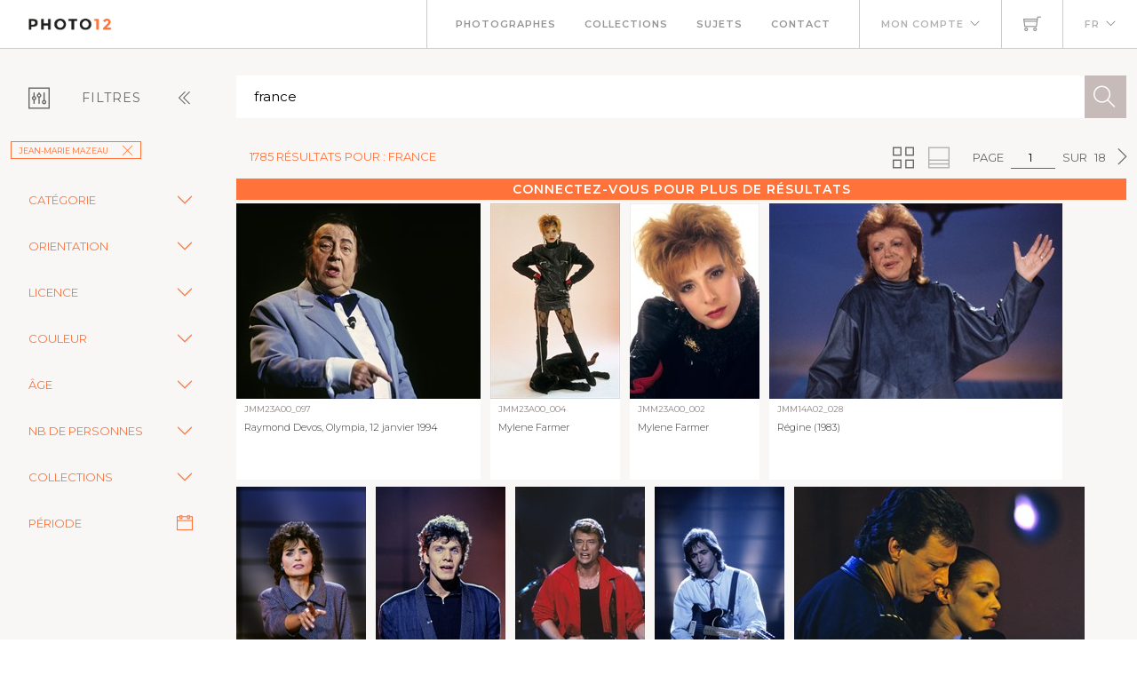

--- FILE ---
content_type: text/html; charset=utf-8
request_url: https://www.photo12.com/fr/images?search=france&col=jmm
body_size: 106100
content:
<!DOCTYPE html>
<html lang="FR">
<head>
    <base href="/" />
    <meta charset="utf-8" />
    <meta http-equiv="X-UA-Compatible" content="IE=edge" />
    <meta name="viewport" content="width=device-width, initial-scale=1.0" />
    <title>france - Jean-Marie Mazeau - Photo12</title>
            <link rel="canonical" href="https://www.photo12.com/fr/images?search=france&amp;col=jmm" />
        <link href='/css/fa.min.css?nbc23&amp;v=h20CPZ0QyXlBuAw7A-KluUYx_3pK-c7lYEpqLTlxjYQ' rel='stylesheet'>
        <link href='/css/bootstrap.min.css?nbc23&amp;v=wLz3iY_cO4e6vKZ4zRmo4-9XDpMcgKOvv_zEU3OMlRo' rel='stylesheet'>
        <link rel="icon" type="image/png" href="/img/faviconp12.sxiixckweo.png" />
        <link href="/css/themify-icons.min.css?nbc23&amp;v=DBF2OaOKkDUQxp7LXKIpqHjOORAWgCiCMVqEK8E4FvI" rel="stylesheet" type="text/css" media="all" />
        <link href="/css/flexslider.css?nbc23" rel="stylesheet" type="text/css" media="all" />
        <link href="/css/lightbox.css?nbc23" rel="stylesheet" type="text/css" media="all" />
        <link href="/css/theme.css?nbc23" rel="stylesheet" type="text/css" media="all" />
        <link href="/css/toastr.min.css?nbc23" rel="stylesheet" type="text/css" media="all" />
        <link href="//fonts.googleapis.com/css?family=Montserrat:300,400,600,700" rel="stylesheet" type="text/css" />
        <link href='/css/custom.css?nbc23' rel='stylesheet'>
        <link href='/css/p12.css?nbc23' rel='stylesheet'>
    

    <script async src="https://www.googletagmanager.com/gtag/js?id=UA-17690445-1"></script>
    <script>
        window.dataLayer = window.dataLayer || [];
        function gtag() { dataLayer.push(arguments); }
        gtag('js', new Date());
        gtag('config', 'UA-17690445-1');
    </script>

        <script src="/js/jquery-3.5.1.min.js?nbc23"></script>
        <script src="/js/jr_razor.js?nbc23"></script>
    <script>
        Set_User_State('138807990418369.0.0');
        Context_Refresh = function (Count) { Update_Basket_Count(Count) };
    </script>
    <meta name="description" content="Recherche d&#x27;images multi-crit&#xE8;re" />


</head>
<body id="BODY" class="FR IMAGES">
    <div id="Warning_Div"></div>
    <script>
        var User_Is_Connected = false;
        var User_Lang = "FR";
        var User_Id = 0;
        function Check_Connected() {
            if (User_Is_Connected) return true;
            Open_Login_Form();
            return false;
        }
    </script>
    
<div class="nav-container">
    <nav class="absolute" data-fixed-at="100">
        <div class="nav-bar">
            <div class="module left baseli">
                <a href="/fr">
                    <img class="logo logo-light" alt="logo photo12.com" src="/img/logo-light.png" />
                    <img class="logo logo-dark" alt="logo photo12.com" src="/img/logo-dark.png" />
                    <span class="baseline noir">AGENCE PHOTOGRAPHIQUE</span>
                </a>
            </div>
            <div class="module widget-handle mobile-toggle right d-lg-none">
                <i class="ti-menu"></i>
            </div>
            <div class="module-group right">
                <div class="module left">
                    <ul class="menu">
                        <li>
                            <a href="/fr/photographs">Photographes</a>
                        </li>
                        <li>
                            <a href="/fr/collections">Collections</a>
                        </li>
                        <li>
                            <a href="/fr/sujets">Sujets</a>
                        </li>
                        <li>
                            <a href="/fr/contact">Contact</a>
                        </li>
                    </ul>
                </div>
                <!--end of menu module-->
                <div class="module widget-handle left">
                    <ul class="menu">
                        <li class="has-dropdown">
                                <a onclick="Open_Login_Form()">Mon compte</a>
                        </li>
                    </ul>
                </div>
                <div class="module widget-handle cart-widget-handle left">
                    <a href="javascript:Open_Login_Form()" rel="nofollow">
                        <div class="cart" id="Basket_Icon">
                            <i class="ti-shopping-cart"></i>
                            <span id='Basket_Count' class="label number hidden">0</span>
                        </div>
                    </a>
                </div>
                <div class="module widget-handle language left">
                    <ul class="menu">
                        <li class="has-dropdown">
                            <a>FR</a>
                            <ul>
                                    <li><a href="/en" data-language="English"> English</a></li>
                            </ul>
                        </li>
                    </ul>
                </div>
            </div>
        </div>
    </nav>
</div>
<script>
    function Update_Basket_Count(Count) {
        $('#Basket_Count').html(Count);
        if (Count == 0) {
            $('#Basket_Count').addClass("hidden");
        } else {
            $('#Basket_Count').removeClass("hidden");
        }
    }
    $(document).ready(function () { Run_User_State_Check(); });
</script>
<div class="main-container">
    <section class="page-title-4"></section>
    <section class="bg-secondary">
        <div class="container-fluid">
            <div class="row" id="filter_div">
                <div class="col-2 toggle-filter">
                    <button class="btn" type="button" data-bs-toggle="collapse" data-bs-target="#Side_Filter" id="Toggle_Filter">
                        <i class="ti-panel"></i><span class="text-center">Filtres</span>
                        <i class="angle ti-angle-double-left"></i>
                    </button>
                </div>
                <div class="col" id="isearch_div">
                    <div class="halves form-accueil">
                        <input type="text" id="C_Search" class="mb0 recherche " onkeypress="Search_KeyPress()" value="france" placeholder="Recherche en fran&#xE7;ais ou en anglais" />
                        <button class="btn btn-lg btn-icon btn-filled" onclick="Search_Text()"><i class="ti-search"></i></button>
                    </div>
                </div>
            </div>
        </div>
        <div class="container-fluid">
            <div class="row">
                <div class="col-2 collapse collapse-horizontal show" id="Side_Filter">
                    <div class="row">
                        <div class="col-sm-12">
                            <ul class="tags float-start">
                                                    <li><a class='btn btn-sm filtre' onclick="Remove_Coll('jmm')">Jean-Marie Mazeau<i class='ti-close'></i></a></li>

                            </ul>
                        </div>
                    </div>

                    <div class="row">
                        <div class="col-sm-12">
                            <div class="row rech-ligne-2">
                                    <div class="accordion" id="F_CAT">
                                        <div class="accordion-item">
                                            <div class="accordion-header">
                                                <div class="accordion-button collapsed" type="button" data-bs-toggle="collapse" data-bs-target="#Filter_CAT" aria-controls="Filter_CAT">
                                                    Cat&#xE9;gorie
                                                </div>
                                            </div>
                                            <div id="Filter_CAT" class="accordion-collapse collapse " data-bs-parent="#F_CAT">
                                                <div class="accordion-body d-flex flex-column">
                                                        <div>
                                                            <input class="form-check-input" type="checkbox" value="CIN" id=F_CAT_CIN  onchange="Search_Option('CAT', this)" >
                                                            <label class="form-check-label" for="F_CAT_CIN">Cin&#xE9;ma</label>
                                                        </div>
                                                        <div>
                                                            <input class="form-check-input" type="checkbox" value="CEL" id=F_CAT_CEL  onchange="Search_Option('CAT', this)" >
                                                            <label class="form-check-label" for="F_CAT_CEL">Personnalit&#xE9;s</label>
                                                        </div>
                                                        <div>
                                                            <input class="form-check-input" type="checkbox" value="HIS" id=F_CAT_HIS  onchange="Search_Option('CAT', this)" >
                                                            <label class="form-check-label" for="F_CAT_HIS">Histoire</label>
                                                        </div>
                                                        <div>
                                                            <input class="form-check-input" type="checkbox" value="ART" id=F_CAT_ART  onchange="Search_Option('CAT', this)" >
                                                            <label class="form-check-label" for="F_CAT_ART">Art</label>
                                                        </div>
                                                        <div>
                                                            <input class="form-check-input" type="checkbox" value="ILL" id=F_CAT_ILL  onchange="Search_Option('CAT', this)" >
                                                            <label class="form-check-label" for="F_CAT_ILL">Illustration</label>
                                                        </div>
                                                </div>
                                            </div>
                                        </div>
                                    </div>
                                    <div class="accordion" id="F_FMT">
                                        <div class="accordion-item">
                                            <div class="accordion-header">
                                                <div class="accordion-button collapsed" type="button" data-bs-toggle="collapse" data-bs-target="#Filter_FMT" aria-controls="Filter_FMT">
                                                    Orientation
                                                </div>
                                            </div>
                                            <div id="Filter_FMT" class="accordion-collapse collapse " data-bs-parent="#F_FMT">
                                                <div class="accordion-body d-flex flex-column">
                                                        <div>
                                                            <input class="form-check-input" type="checkbox" value="OV" id=F_FMT_OV  onchange="Search_Option('FMT', this)" >
                                                            <label class="form-check-label" for="F_FMT_OV">Vertical</label>
                                                        </div>
                                                        <div>
                                                            <input class="form-check-input" type="checkbox" value="OPV" id=F_FMT_OPV  onchange="Search_Option('FMT', this)" >
                                                            <label class="form-check-label" for="F_FMT_OPV">Pano. vertical</label>
                                                        </div>
                                                        <div>
                                                            <input class="form-check-input" type="checkbox" value="OH" id=F_FMT_OH  onchange="Search_Option('FMT', this)" >
                                                            <label class="form-check-label" for="F_FMT_OH">Horizontal</label>
                                                        </div>
                                                        <div>
                                                            <input class="form-check-input" type="checkbox" value="OPH" id=F_FMT_OPH  onchange="Search_Option('FMT', this)" >
                                                            <label class="form-check-label" for="F_FMT_OPH">Pano. horizontal</label>
                                                        </div>
                                                        <div>
                                                            <input class="form-check-input" type="checkbox" value="OC" id=F_FMT_OC  onchange="Search_Option('FMT', this)" >
                                                            <label class="form-check-label" for="F_FMT_OC">Carr&#xE9;</label>
                                                        </div>
                                                </div>
                                            </div>
                                        </div>
                                    </div>
                                    <div class="accordion" id="F_LIC">
                                        <div class="accordion-item">
                                            <div class="accordion-header">
                                                <div class="accordion-button collapsed" type="button" data-bs-toggle="collapse" data-bs-target="#Filter_LIC" aria-controls="Filter_LIC">
                                                    Licence
                                                </div>
                                            </div>
                                            <div id="Filter_LIC" class="accordion-collapse collapse " data-bs-parent="#F_LIC">
                                                <div class="accordion-body d-flex flex-column">
                                                        <div>
                                                            <input class="form-check-input" type="checkbox" value="RF" id=F_LIC_RF  onchange="Search_Option('LIC', this)" >
                                                            <label class="form-check-label" for="F_LIC_RF">Libre de droits</label>
                                                        </div>
                                                        <div>
                                                            <input class="form-check-input" type="checkbox" value="RM" id=F_LIC_RM  onchange="Search_Option('LIC', this)" >
                                                            <label class="form-check-label" for="F_LIC_RM">Droits g&#xE9;r&#xE9;s</label>
                                                        </div>
                                                        <div>
                                                            <input class="form-check-input" type="checkbox" value="MR" id=F_LIC_MR  onchange="Search_Option('LIC', this)" >
                                                            <label class="form-check-label" for="F_LIC_MR">Model release</label>
                                                        </div>
                                                        <div>
                                                            <input class="form-check-input" type="checkbox" value="PR" id=F_LIC_PR  onchange="Search_Option('LIC', this)" >
                                                            <label class="form-check-label" for="F_LIC_PR">Property release</label>
                                                        </div>
                                                </div>
                                            </div>
                                        </div>
                                    </div>
                                    <div class="accordion" id="F_STY">
                                        <div class="accordion-item">
                                            <div class="accordion-header">
                                                <div class="accordion-button collapsed" type="button" data-bs-toggle="collapse" data-bs-target="#Filter_STY" aria-controls="Filter_STY">
                                                    Couleur
                                                </div>
                                            </div>
                                            <div id="Filter_STY" class="accordion-collapse collapse " data-bs-parent="#F_STY">
                                                <div class="accordion-body d-flex flex-column">
                                                        <div>
                                                            <input class="form-check-input" type="checkbox" value="CC" id=F_STY_CC  onchange="Search_Option('STY', this)" >
                                                            <label class="form-check-label" for="F_STY_CC">Couleur</label>
                                                        </div>
                                                        <div>
                                                            <input class="form-check-input" type="checkbox" value="CN" id=F_STY_CN  onchange="Search_Option('STY', this)" >
                                                            <label class="form-check-label" for="F_STY_CN">Noir et blanc</label>
                                                        </div>
                                                </div>
                                            </div>
                                        </div>
                                    </div>
                                    <div class="accordion" id="F_AGE">
                                        <div class="accordion-item">
                                            <div class="accordion-header">
                                                <div class="accordion-button collapsed" type="button" data-bs-toggle="collapse" data-bs-target="#Filter_AGE" aria-controls="Filter_AGE">
                                                    &#xC2;ge
                                                </div>
                                            </div>
                                            <div id="Filter_AGE" class="accordion-collapse collapse " data-bs-parent="#F_AGE">
                                                <div class="accordion-body d-flex flex-column">
                                                        <div>
                                                            <input class="form-check-input" type="checkbox" value="APBEBE" id=F_AGE_APBEBE  onchange="Search_Option('AGE', this)" >
                                                            <label class="form-check-label" for="F_AGE_APBEBE">B&#xE9;b&#xE9;</label>
                                                        </div>
                                                        <div>
                                                            <input class="form-check-input" type="checkbox" value="APENF" id=F_AGE_APENF  onchange="Search_Option('AGE', this)" >
                                                            <label class="form-check-label" for="F_AGE_APENF">Enfant</label>
                                                        </div>
                                                        <div>
                                                            <input class="form-check-input" type="checkbox" value="APADO" id=F_AGE_APADO  onchange="Search_Option('AGE', this)" >
                                                            <label class="form-check-label" for="F_AGE_APADO">Adolescent</label>
                                                        </div>
                                                        <div>
                                                            <input class="form-check-input" type="checkbox" value="APADU" id=F_AGE_APADU  onchange="Search_Option('AGE', this)" >
                                                            <label class="form-check-label" for="F_AGE_APADU">Adulte</label>
                                                        </div>
                                                        <div>
                                                            <input class="form-check-input" type="checkbox" value="APSEN" id=F_AGE_APSEN  onchange="Search_Option('AGE', this)" >
                                                            <label class="form-check-label" for="F_AGE_APSEN">Senior</label>
                                                        </div>
                                                </div>
                                            </div>
                                        </div>
                                    </div>
                                    <div class="accordion" id="F_PRS">
                                        <div class="accordion-item">
                                            <div class="accordion-header">
                                                <div class="accordion-button collapsed" type="button" data-bs-toggle="collapse" data-bs-target="#Filter_PRS" aria-controls="Filter_PRS">
                                                    Nb de personnes
                                                </div>
                                            </div>
                                            <div id="Filter_PRS" class="accordion-collapse collapse " data-bs-parent="#F_PRS">
                                                <div class="accordion-body d-flex flex-column">
                                                        <div>
                                                            <input class="form-check-input" type="checkbox" value="NP0" id=F_PRS_NP0  onchange="Search_Option('PRS', this)" >
                                                            <label class="form-check-label" for="F_PRS_NP0">Aucune</label>
                                                        </div>
                                                        <div>
                                                            <input class="form-check-input" type="checkbox" value="NP1" id=F_PRS_NP1  onchange="Search_Option('PRS', this)" >
                                                            <label class="form-check-label" for="F_PRS_NP1">1</label>
                                                        </div>
                                                        <div>
                                                            <input class="form-check-input" type="checkbox" value="NP2" id=F_PRS_NP2  onchange="Search_Option('PRS', this)" >
                                                            <label class="form-check-label" for="F_PRS_NP2">2</label>
                                                        </div>
                                                        <div>
                                                            <input class="form-check-input" type="checkbox" value="NP3" id=F_PRS_NP3  onchange="Search_Option('PRS', this)" >
                                                            <label class="form-check-label" for="F_PRS_NP3">3</label>
                                                        </div>
                                                        <div>
                                                            <input class="form-check-input" type="checkbox" value="NP4" id=F_PRS_NP4  onchange="Search_Option('PRS', this)" >
                                                            <label class="form-check-label" for="F_PRS_NP4">4</label>
                                                        </div>
                                                        <div>
                                                            <input class="form-check-input" type="checkbox" value="NP5" id=F_PRS_NP5  onchange="Search_Option('PRS', this)" >
                                                            <label class="form-check-label" for="F_PRS_NP5">Plus</label>
                                                        </div>
                                                </div>
                                            </div>
                                        </div>
                                    </div>
                                    <div class="accordion" id="F_ENG">
                                        <div class="accordion-item">
                                            <div class="accordion-header">
                                                <div class="accordion-button collapsed" type="button" data-bs-toggle="collapse" data-bs-target="#Filter_ENG" aria-controls="Filter_ENG">
                                                    Collections
                                                </div>
                                            </div>
                                            <div id="Filter_ENG" class="accordion-collapse collapse " data-bs-parent="#F_ENG">
                                                <div class="accordion-body d-flex flex-column">
                                                        <div>
                                                            <input class="form-check-input" type="checkbox" value="P12" id=F_ENG_P12  onchange="Search_Option('ENG', this)" >
                                                            <label class="form-check-label" for="F_ENG_P12">Photo12</label>
                                                        </div>
                                                        <div>
                                                            <input class="form-check-input" type="checkbox" value="LMY" id=F_ENG_LMY  onchange="Search_Option('ENG', this)" >
                                                            <label class="form-check-label" for="F_ENG_LMY">Alamy</label>
                                                        </div>
                                                </div>
                                            </div>
                                        </div>
                                    </div>
                                <div class="accordion">
                                    <div class="accordion-item">
                                        <div class="accordion-button no-icon" type="button" onclick="Show_Modal('search_dates_modal')">
                                            <span>P&#xE9;riode</span>
                                            <i class="ti-calendar"></i>
                                        </div>
                                    </div>
                                </div>
                            </div>
                        </div>
                    </div>
                </div>
                <div class="col">
                    <div class="container-fluid p-0">
                        <div id="results_div">
                                
<div ID="P_Results">
        <div class="row">
            <div class="rech-ligne-result">
                <div class="resultats">
                        <h1>1785 r&#xE9;sultats pour : france</h1>
                </div>
                <div style="display:inline-flex">
                        <div>
        <ul class="pagination-agence">
            <li>
                Page
            </li>
            <li>
                <div class="form-pagin">
                    <input type="text" class="input-pagin" placeholder="1" onkeypress="Page_KeyPress($(this).val())" onclick="this.focus()" form="none" value="1">
                </div>
            </li>
            <li>
                sur
            </li>
            <li>
                18
            </li>
                <li>
                    <button type="button" onclick="Goto_Page(2)"><i class="ti-angle-right"></i></button>
                </li>
        </ul>
                            <ul class="pagination-agence">
                                <li>
                                    <button type="button" onclick="Set_Page_Style(1)" ><i class="ti-view-grid double"></i></button>
                                </li>
                                <li></li>
                                <li>
                                    <button type="button" onclick="Set_Page_Style(0)" disabled><i class="ti-layout-accordion-merged double"></i></button>
                                </li>
                                <li></li>
                            </ul>
                        </div>
                </div>
            </div>
        </div>
            <div class="more-connected" onclick="Open_Login_Form()">Connectez-vous pour plus de r&#xE9;sultats</div>
        <!--GRILLE RECHERCHE-->
        <div class="row">
            <div class="col-sm-12 " id="pic-grid">
                <div class="grille-recherche1">
                        <div class="item-recherche pic-item" data-code="JMM23A00_097.JPG" zoom-data="JMM23A00_097.JPG">
        <a href="/fr/image/jmm23a00_097" target="DETAIL" rel="">
        <div class="vign " style="min-width:146px">
            <img alt="Raymond Devos, Olympia, 12 janvier 1994" src="https://lres.photo12.com/th/t-jmm23a00_097.jpg" height="220" loading="lazy" />

        </div>
        </a>
        <div class="inner" onclick="Check_Connected()">
            <div class="reference">
                JMM23A00_097
            </div>
            <div class="titre">
                <h2>Raymond Devos, Olympia, 12 janvier 1994</h2>
            </div>
        </div>
</div>

                        <div class="item-recherche pic-item" data-code="JMM23A00_004.JPG" zoom-data="JMM23A00_004.JPG">
        <a href="/fr/image/jmm23a00_004" target="DETAIL" rel="">
        <div class="vign " style="min-width:146px">
            <img alt="Mylene Farmer" src="https://lres.photo12.com/th/t-jmm23a00_004.jpg" height="220" loading="lazy" />

        </div>
        </a>
        <div class="inner" onclick="Check_Connected()">
            <div class="reference">
                JMM23A00_004
            </div>
            <div class="titre">
                <h2>Mylene Farmer</h2>
            </div>
        </div>
</div>

                        <div class="item-recherche pic-item" data-code="JMM23A00_002.JPG" zoom-data="JMM23A00_002.JPG">
        <a href="/fr/image/jmm23a00_002" target="DETAIL" rel="">
        <div class="vign " style="min-width:146px">
            <img alt="Mylene Farmer" src="https://lres.photo12.com/th/t-jmm23a00_002.jpg" height="220" loading="lazy" />

        </div>
        </a>
        <div class="inner" onclick="Check_Connected()">
            <div class="reference">
                JMM23A00_002
            </div>
            <div class="titre">
                <h2>Mylene Farmer</h2>
            </div>
        </div>
</div>

                        <div class="item-recherche pic-item" data-code="JMM14A02_028.JPG" zoom-data="JMM14A02_028.JPG">
        <a href="/fr/image/jmm14a02_028" target="DETAIL" rel="">
        <div class="vign " style="min-width:146px">
            <img alt="R&#xE9;gine (1983)" src="https://lres.photo12.com/th/t-jmm14a02_028.jpg" height="220" loading="lazy" />

        </div>
        </a>
        <div class="inner" onclick="Check_Connected()">
            <div class="reference">
                JMM14A02_028
            </div>
            <div class="titre">
                <h2>R&#xE9;gine (1983)</h2>
            </div>
        </div>
</div>

                        <div class="item-recherche pic-item" data-code="JMM14A01_423.JPG" zoom-data="JMM14A01_423.JPG">
        <a href="/fr/image/jmm14a01_423" target="DETAIL" rel="">
        <div class="vign " style="min-width:146px">
            <img alt="Linda de Suza" src="https://lres.photo12.com/th/t-jmm14a01_423.jpg" height="220" loading="lazy" />

        </div>
        </a>
        <div class="inner" onclick="Check_Connected()">
            <div class="reference">
                JMM14A01_423
            </div>
            <div class="titre">
                <h2>Linda de Suza</h2>
            </div>
        </div>
</div>

                        <div class="item-recherche pic-item" data-code="JMM14A01_435.JPG" zoom-data="JMM14A01_435.JPG">
        <a href="/fr/image/jmm14a01_435" target="DETAIL" rel="">
        <div class="vign " style="min-width:146px">
            <img alt="Marc Lavoine" src="https://lres.photo12.com/th/t-jmm14a01_435.jpg" height="220" loading="lazy" />

        </div>
        </a>
        <div class="inner" onclick="Check_Connected()">
            <div class="reference">
                JMM14A01_435
            </div>
            <div class="titre">
                <h2>Marc Lavoine</h2>
            </div>
        </div>
</div>

                        <div class="item-recherche pic-item" data-code="JMM14A01_392.JPG" zoom-data="JMM14A01_392.JPG">
        <a href="/fr/image/jmm14a01_392" target="DETAIL" rel="">
        <div class="vign " style="min-width:146px">
            <img alt="Johnny Hallyday (1986)" src="https://lres.photo12.com/th/t-jmm14a01_392.jpg" height="220" loading="lazy" />

        </div>
        </a>
        <div class="inner" onclick="Check_Connected()">
            <div class="reference">
                JMM14A01_392
            </div>
            <div class="titre">
                <h2>Johnny Hallyday (1986)</h2>
            </div>
        </div>
</div>

                        <div class="item-recherche pic-item" data-code="JMM14A01_379.JPG" zoom-data="JMM14A01_379.JPG">
        <a href="/fr/image/jmm14a01_379" target="DETAIL" rel="">
        <div class="vign " style="min-width:146px">
            <img alt="Jean-Jacques Goldman" src="https://lres.photo12.com/th/t-jmm14a01_379.jpg" height="220" loading="lazy" />

        </div>
        </a>
        <div class="inner" onclick="Check_Connected()">
            <div class="reference">
                JMM14A01_379
            </div>
            <div class="titre">
                <h2>Jean-Jacques Goldman</h2>
            </div>
        </div>
</div>

                        <div class="item-recherche pic-item" data-code="JMM14A01_367.JPG" zoom-data="JMM14A01_367.JPG">
        <a href="/fr/image/jmm14a01_367" target="DETAIL" rel="">
        <div class="vign " style="min-width:146px">
            <img alt="Herbert L&#xE9;onard" src="https://lres.photo12.com/th/t-jmm14a01_367.jpg" height="220" loading="lazy" />

        </div>
        </a>
        <div class="inner" onclick="Check_Connected()">
            <div class="reference">
                JMM14A01_367
            </div>
            <div class="titre">
                <h2>Herbert L&#xE9;onard</h2>
            </div>
        </div>
</div>

                        <div class="item-recherche pic-item" data-code="JMM14A01_349.JPG" zoom-data="JMM14A01_349.JPG">
        <a href="/fr/image/jmm14a01_349" target="DETAIL" rel="">
        <div class="vign " style="min-width:146px">
            <img alt="Elton John (1985)" src="https://lres.photo12.com/th/t-jmm14a01_349.jpg" height="220" loading="lazy" />

        </div>
        </a>
        <div class="inner" onclick="Check_Connected()">
            <div class="reference">
                JMM14A01_349
            </div>
            <div class="titre">
                <h2>Elton John (1985)</h2>
            </div>
        </div>
</div>

                        <div class="item-recherche pic-item" data-code="JMM14A01_334.JPG" zoom-data="JMM14A01_334.JPG">
        <a href="/fr/image/jmm14a01_334" target="DETAIL" rel="">
        <div class="vign " style="min-width:146px">
            <img alt="Dick Rivers (1984)" src="https://lres.photo12.com/th/t-jmm14a01_334.jpg" height="220" loading="lazy" />

        </div>
        </a>
        <div class="inner" onclick="Check_Connected()">
            <div class="reference">
                JMM14A01_334
            </div>
            <div class="titre">
                <h2>Dick Rivers (1984)</h2>
            </div>
        </div>
</div>

                        <div class="item-recherche pic-item" data-code="JMM14A01_285.JPG" zoom-data="JMM14A01_285.JPG">
        <a href="/fr/image/jmm14a01_285" target="DETAIL" rel="">
        <div class="vign " style="min-width:146px">
            <img alt="Yves Duteil" src="https://lres.photo12.com/th/t-jmm14a01_285.jpg" height="220" loading="lazy" />

        </div>
        </a>
        <div class="inner" onclick="Check_Connected()">
            <div class="reference">
                JMM14A01_285
            </div>
            <div class="titre">
                <h2>Yves Duteil</h2>
            </div>
        </div>
</div>

                        <div class="item-recherche pic-item" data-code="JMM14A01_304.JPG" zoom-data="JMM14A01_304.JPG">
        <a href="/fr/image/jmm14a01_304" target="DETAIL" rel="">
        <div class="vign " style="min-width:146px">
            <img alt="Amanda Lear" src="https://lres.photo12.com/th/t-jmm14a01_304.jpg" height="220" loading="lazy" />

        </div>
        </a>
        <div class="inner" onclick="Check_Connected()">
            <div class="reference">
                JMM14A01_304
            </div>
            <div class="titre">
                <h2>Amanda Lear</h2>
            </div>
        </div>
</div>

                        <div class="item-recherche pic-item" data-code="JMM14A01_186.JPG" zoom-data="JMM14A01_186.JPG">
        <a href="/fr/image/jmm14a01_186" target="DETAIL" rel="">
        <div class="vign " style="min-width:146px">
            <img alt="Yves Mourousi" src="https://lres.photo12.com/th/t-jmm14a01_186.jpg" height="220" loading="lazy" />

        </div>
        </a>
        <div class="inner" onclick="Check_Connected()">
            <div class="reference">
                JMM14A01_186
            </div>
            <div class="titre">
                <h2>Yves Mourousi</h2>
            </div>
        </div>
</div>

                        <div class="item-recherche pic-item" data-code="JMM14A01_377.JPG" zoom-data="JMM14A01_377.JPG">
        <a href="/fr/image/jmm14a01_377" target="DETAIL" rel="">
        <div class="vign " style="min-width:146px">
            <img alt="Le Groupe Indochine" src="https://lres.photo12.com/th/t-jmm14a01_377.jpg" height="220" loading="lazy" />

        </div>
        </a>
        <div class="inner" onclick="Check_Connected()">
            <div class="reference">
                JMM14A01_377
            </div>
            <div class="titre">
                <h2>Le Groupe Indochine</h2>
            </div>
        </div>
</div>

                        <div class="item-recherche pic-item" data-code="JMM19A00_087.JPG" zoom-data="JMM19A00_087.JPG">
        <a href="/fr/image/jmm19a00_087" target="DETAIL" rel="">
        <div class="vign " style="min-width:146px">
            <img alt="Jacques Chirac" src="https://lres.photo12.com/th/t-jmm19a00_087.jpg" height="220" loading="lazy" />

        </div>
        </a>
        <div class="inner" onclick="Check_Connected()">
            <div class="reference">
                JMM19A00_087
            </div>
            <div class="titre">
                <h2>Jacques Chirac</h2>
            </div>
        </div>
</div>

                        <div class="item-recherche pic-item" data-code="JMM19A00_029.JPG" zoom-data="JMM19A00_029.JPG">
        <a href="/fr/image/jmm19a00_029" target="DETAIL" rel="">
        <div class="vign " style="min-width:146px">
            <img alt="Sophie Favier, coco-girl de l&#x27;&#xE9;mission Co-co Boy" src="https://lres.photo12.com/th/t-jmm19a00_029.jpg" height="220" loading="lazy" />

        </div>
        </a>
        <div class="inner" onclick="Check_Connected()">
            <div class="reference">
                JMM19A00_029
            </div>
            <div class="titre">
                <h2>Sophie Favier, coco-girl de l&#x27;&#xE9;mission Co-co Boy</h2>
            </div>
        </div>
</div>

                        <div class="item-recherche pic-item" data-code="JMM19A00_014.JPG" zoom-data="JMM19A00_014.JPG">
        <a href="/fr/image/jmm19a00_014" target="DETAIL" rel="">
        <div class="vign " style="min-width:146px">
            <img alt="Emission Co-co Boy" src="https://lres.photo12.com/th/t-jmm19a00_014.jpg" height="220" loading="lazy" />

        </div>
        </a>
        <div class="inner" onclick="Check_Connected()">
            <div class="reference">
                JMM19A00_014
            </div>
            <div class="titre">
                <h2>Emission Co-co Boy</h2>
            </div>
        </div>
</div>

                        <div class="item-recherche pic-item" data-code="JMM19A00_003.JPG" zoom-data="JMM19A00_003.JPG">
        <a href="/fr/image/jmm19a00_003" target="DETAIL" rel="">
        <div class="vign " style="min-width:146px">
            <img alt="Henry Chapier" src="https://lres.photo12.com/th/t-jmm19a00_003.jpg" height="220" loading="lazy" />

        </div>
        </a>
        <div class="inner" onclick="Check_Connected()">
            <div class="reference">
                JMM19A00_003
            </div>
            <div class="titre">
                <h2>Henry Chapier</h2>
            </div>
        </div>
</div>

                        <div class="item-recherche pic-item" data-code="JMM18A00_116.JPG" zoom-data="JMM18A00_116.JPG">
        <a href="/fr/image/jmm18a00_116" target="DETAIL" rel="">
        <div class="vign " style="min-width:146px">
            <img alt="Lio" src="https://lres.photo12.com/th/t-jmm18a00_116.jpg" height="220" loading="lazy" />

        </div>
        </a>
        <div class="inner" onclick="Check_Connected()">
            <div class="reference">
                JMM18A00_116
            </div>
            <div class="titre">
                <h2>Lio</h2>
            </div>
        </div>
</div>

                        <div class="item-recherche pic-item" data-code="JMM18A00_143.JPG" zoom-data="JMM18A00_143.JPG">
        <a href="/fr/image/jmm18a00_143" target="DETAIL" rel="">
        <div class="vign " style="min-width:146px">
            <img alt="Lio" src="https://lres.photo12.com/th/t-jmm18a00_143.jpg" height="220" loading="lazy" />

        </div>
        </a>
        <div class="inner" onclick="Check_Connected()">
            <div class="reference">
                JMM18A00_143
            </div>
            <div class="titre">
                <h2>Lio</h2>
            </div>
        </div>
</div>

                        <div class="item-recherche pic-item" data-code="JMM14A00_183.JPG" zoom-data="JMM14A00_183.JPG">
        <a href="/fr/image/jmm14a00_183" target="DETAIL" rel="">
        <div class="vign " style="min-width:146px">
            <img alt="Daniel Auteuil" src="https://lres.photo12.com/th/t-jmm14a00_183.jpg" height="220" loading="lazy" />

        </div>
        </a>
        <div class="inner" onclick="Check_Connected()">
            <div class="reference">
                JMM14A00_183
            </div>
            <div class="titre">
                <h2>Daniel Auteuil</h2>
            </div>
        </div>
</div>

                        <div class="item-recherche pic-item" data-code="JMM14A01_337.JPG" zoom-data="JMM14A01_337.JPG">
        <a href="/fr/image/jmm14a01_337" target="DETAIL" rel="">
        <div class="vign " style="min-width:146px">
            <img alt="Doroth&#xE9;e" src="https://lres.photo12.com/th/t-jmm14a01_337.jpg" height="220" loading="lazy" />

        </div>
        </a>
        <div class="inner" onclick="Check_Connected()">
            <div class="reference">
                JMM14A01_337
            </div>
            <div class="titre">
                <h2>Doroth&#xE9;e</h2>
            </div>
        </div>
</div>

                        <div class="item-recherche pic-item" data-code="JMM14A01_077.JPG" zoom-data="JMM14A01_077.JPG">
        <a href="/fr/image/jmm14a01_077" target="DETAIL" rel="">
        <div class="vign " style="min-width:146px">
            <img alt="Pierre Pallardy, 1984" src="https://lres.photo12.com/th/t-jmm14a01_077.jpg" height="220" loading="lazy" />

        </div>
        </a>
        <div class="inner" onclick="Check_Connected()">
            <div class="reference">
                JMM14A01_077
            </div>
            <div class="titre">
                <h2>Pierre Pallardy, 1984</h2>
            </div>
        </div>
</div>

                        <div class="item-recherche pic-item" data-code="JMM14A01_065.JPG" zoom-data="JMM14A01_065.JPG">
        <a href="/fr/image/jmm14a01_065" target="DETAIL" rel="">
        <div class="vign " style="min-width:146px">
            <img alt="Nina Hagen, 1983" src="https://lres.photo12.com/th/t-jmm14a01_065.jpg" height="220" loading="lazy" />

        </div>
        </a>
        <div class="inner" onclick="Check_Connected()">
            <div class="reference">
                JMM14A01_065
            </div>
            <div class="titre">
                <h2>Nina Hagen, 1983</h2>
            </div>
        </div>
</div>

                        <div class="item-recherche pic-item" data-code="JMM14A00_476.JPG" zoom-data="JMM14A00_476.JPG">
        <a href="/fr/image/jmm14a00_476" target="DETAIL" rel="">
        <div class="vign " style="min-width:146px">
            <img alt="Les Forbans sur sc&#xE8;ne, 1982" src="https://lres.photo12.com/th/t-jmm14a00_476.jpg" height="220" loading="lazy" />

        </div>
        </a>
        <div class="inner" onclick="Check_Connected()">
            <div class="reference">
                JMM14A00_476
            </div>
            <div class="titre">
                <h2>Les Forbans sur sc&#xE8;ne, 1982</h2>
            </div>
        </div>
</div>

                        <div class="item-recherche pic-item" data-code="JMM14A00_479.JPG" zoom-data="JMM14A00_479.JPG">
        <a href="/fr/image/jmm14a00_479" target="DETAIL" rel="">
        <div class="vign " style="min-width:146px">
            <img alt="Liane Foly, 1988" src="https://lres.photo12.com/th/t-jmm14a00_479.jpg" height="220" loading="lazy" />

        </div>
        </a>
        <div class="inner" onclick="Check_Connected()">
            <div class="reference">
                JMM14A00_479
            </div>
            <div class="titre">
                <h2>Liane Foly, 1988</h2>
            </div>
        </div>
</div>

                        <div class="item-recherche pic-item" data-code="JMM14A00_321.JPG" zoom-data="JMM14A00_321.JPG">
        <a href="/fr/image/jmm14a00_321" target="DETAIL" rel="">
        <div class="vign " style="min-width:146px">
            <img alt="Isabelle Huppert, vers 1979" src="https://lres.photo12.com/th/t-jmm14a00_321.jpg" height="220" loading="lazy" />

        </div>
        </a>
        <div class="inner" onclick="Check_Connected()">
            <div class="reference">
                JMM14A00_321
            </div>
            <div class="titre">
                <h2>Isabelle Huppert, vers 1979</h2>
            </div>
        </div>
</div>

                        <div class="item-recherche pic-item" data-code="JMM14A01_104.JPG" zoom-data="JMM14A01_104.JPG">
        <a href="/fr/image/jmm14a01_104" target="DETAIL" rel="">
        <div class="vign " style="min-width:146px">
            <img alt="Richard Bohringer, 1988" src="https://lres.photo12.com/th/t-jmm14a01_104.jpg" height="220" loading="lazy" />

        </div>
        </a>
        <div class="inner" onclick="Check_Connected()">
            <div class="reference">
                JMM14A01_104
            </div>
            <div class="titre">
                <h2>Richard Bohringer, 1988</h2>
            </div>
        </div>
</div>

                        <div class="item-recherche pic-item" data-code="JMM14A00_492.JPG" zoom-data="JMM14A00_492.JPG">
        <a href="/fr/image/jmm14a00_492" target="DETAIL" rel="">
        <div class="vign " style="min-width:146px">
            <img alt="Marie-Laure Augry, 1989" src="https://lres.photo12.com/th/t-jmm14a00_492.jpg" height="220" loading="lazy" />

        </div>
        </a>
        <div class="inner" onclick="Check_Connected()">
            <div class="reference">
                JMM14A00_492
            </div>
            <div class="titre">
                <h2>Marie-Laure Augry, 1989</h2>
            </div>
        </div>
</div>

                        <div class="item-recherche pic-item" data-code="JMM14A00_203.JPG" zoom-data="JMM14A00_203.JPG">
        <a href="/fr/image/jmm14a00_203" target="DETAIL" rel="">
        <div class="vign " style="min-width:146px">
            <img alt="Yvette Horner" src="https://lres.photo12.com/th/t-jmm14a00_203.jpg" height="220" loading="lazy" />

        </div>
        </a>
        <div class="inner" onclick="Check_Connected()">
            <div class="reference">
                JMM14A00_203
            </div>
            <div class="titre">
                <h2>Yvette Horner</h2>
            </div>
        </div>
</div>

                        <div class="item-recherche pic-item" data-code="JMM14A00_441.JPG" zoom-data="JMM14A00_441.JPG">
        <a href="/fr/image/jmm14a00_441" target="DETAIL" rel="">
        <div class="vign " style="min-width:146px">
            <img alt="Julien Courbet" src="https://lres.photo12.com/th/t-jmm14a00_441.jpg" height="220" loading="lazy" />

        </div>
        </a>
        <div class="inner" onclick="Check_Connected()">
            <div class="reference">
                JMM14A00_441
            </div>
            <div class="titre">
                <h2>Julien Courbet</h2>
            </div>
        </div>
</div>

                        <div class="item-recherche pic-item" data-code="JMM14A01_124.JPG" zoom-data="JMM14A01_124.JPG">
        <a href="/fr/image/jmm14a01_124" target="DETAIL" rel="">
        <div class="vign " style="min-width:146px">
            <img alt="Sabine Az&#xE9;ma" src="https://lres.photo12.com/th/t-jmm14a01_124.jpg" height="220" loading="lazy" />

        </div>
        </a>
        <div class="inner" onclick="Check_Connected()">
            <div class="reference">
                JMM14A01_124
            </div>
            <div class="titre">
                <h2>Sabine Az&#xE9;ma</h2>
            </div>
        </div>
</div>

                        <div class="item-recherche pic-item" data-code="JMM14A00_402.JPG" zoom-data="JMM14A00_402.JPG">
        <a href="/fr/image/jmm14a00_402" target="DETAIL" rel="">
        <div class="vign " style="min-width:146px">
            <img alt="Jeane Manson" src="https://lres.photo12.com/th/t-jmm14a00_402.jpg" height="220" loading="lazy" />

        </div>
        </a>
        <div class="inner" onclick="Check_Connected()">
            <div class="reference">
                JMM14A00_402
            </div>
            <div class="titre">
                <h2>Jeane Manson</h2>
            </div>
        </div>
</div>

                        <div class="item-recherche pic-item" data-code="JMM14A00_361.JPG" zoom-data="JMM14A00_361.JPG">
        <a href="/fr/image/jmm14a00_361" target="DETAIL" rel="">
        <div class="vign " style="min-width:146px">
            <img alt="Jacques Martin" src="https://lres.photo12.com/th/t-jmm14a00_361.jpg" height="220" loading="lazy" />

        </div>
        </a>
        <div class="inner" onclick="Check_Connected()">
            <div class="reference">
                JMM14A00_361
            </div>
            <div class="titre">
                <h2>Jacques Martin</h2>
            </div>
        </div>
</div>

                        <div class="item-recherche pic-item" data-code="JMM14A01_246.JPG" zoom-data="JMM14A01_246.JPG">
        <a href="/fr/image/jmm14a01_246" target="DETAIL" rel="">
        <div class="vign " style="min-width:146px">
            <img alt="Fanny Ardant" src="https://lres.photo12.com/th/t-jmm14a01_246.jpg" height="220" loading="lazy" />

        </div>
        </a>
        <div class="inner" onclick="Check_Connected()">
            <div class="reference">
                JMM14A01_246
            </div>
            <div class="titre">
                <h2>Fanny Ardant</h2>
            </div>
        </div>
</div>

                        <div class="item-recherche pic-item" data-code="JMM14A00_430.JPG" zoom-data="JMM14A00_430.JPG">
        <a href="/fr/image/jmm14a00_430" target="DETAIL" rel="">
        <div class="vign " style="min-width:146px">
            <img alt="Judith Magre" src="https://lres.photo12.com/th/t-jmm14a00_430.jpg" height="220" loading="lazy" />

        </div>
        </a>
        <div class="inner" onclick="Check_Connected()">
            <div class="reference">
                JMM14A00_430
            </div>
            <div class="titre">
                <h2>Judith Magre</h2>
            </div>
        </div>
</div>

                        <div class="item-recherche pic-item" data-code="JMM14A00_165.JPG" zoom-data="JMM14A00_165.JPG">
        <a href="/fr/image/jmm14a00_165" target="DETAIL" rel="">
        <div class="vign " style="min-width:146px">
            <img alt="C&#xE9;line Dion" src="https://lres.photo12.com/th/t-jmm14a00_165.jpg" height="220" loading="lazy" />

        </div>
        </a>
        <div class="inner" onclick="Check_Connected()">
            <div class="reference">
                JMM14A00_165
            </div>
            <div class="titre">
                <h2>C&#xE9;line Dion</h2>
            </div>
        </div>
</div>

                        <div class="item-recherche pic-item" data-code="JMM14A01_038.JPG" zoom-data="JMM14A01_038.JPG">
        <a href="/fr/image/jmm14a01_038" target="DETAIL" rel="">
        <div class="vign " style="min-width:146px">
            <img alt="Mylene Farmer" src="https://lres.photo12.com/th/t-jmm14a01_038.jpg" height="220" loading="lazy" />

        </div>
        </a>
        <div class="inner" onclick="Check_Connected()">
            <div class="reference">
                JMM14A01_038
            </div>
            <div class="titre">
                <h2>Mylene Farmer</h2>
            </div>
        </div>
</div>

                        <div class="item-recherche pic-item" data-code="JMM14A02_068.JPG" zoom-data="JMM14A02_068.JPG">
        <a href="/fr/image/jmm14a02_068" target="DETAIL" rel="">
        <div class="vign " style="min-width:146px">
            <img alt="Vanessa Paradis" src="https://lres.photo12.com/th/t-jmm14a02_068.jpg" height="220" loading="lazy" />

        </div>
        </a>
        <div class="inner" onclick="Check_Connected()">
            <div class="reference">
                JMM14A02_068
            </div>
            <div class="titre">
                <h2>Vanessa Paradis</h2>
            </div>
        </div>
</div>

                        <div class="item-recherche pic-item" data-code="JMM13A00_460.JPG" zoom-data="JMM13A00_460.JPG">
        <a href="/fr/image/jmm13a00_460" target="DETAIL" rel="">
        <div class="vign " style="min-width:146px">
            <img alt="Patrick Dupond" src="https://lres.photo12.com/th/t-jmm13a00_460.jpg" height="220" loading="lazy" />

        </div>
        </a>
        <div class="inner" onclick="Check_Connected()">
            <div class="reference">
                JMM13A00_460
            </div>
            <div class="titre">
                <h2>Patrick Dupond</h2>
            </div>
        </div>
</div>

                        <div class="item-recherche pic-item" data-code="JMM13A00_279.JPG" zoom-data="JMM13A00_279.JPG">
        <a href="/fr/image/jmm13a00_279" target="DETAIL" rel="">
        <div class="vign " style="min-width:146px">
            <img alt="Le groupe Indochine" src="https://lres.photo12.com/th/t-jmm13a00_279.jpg" height="220" loading="lazy" />

        </div>
        </a>
        <div class="inner" onclick="Check_Connected()">
            <div class="reference">
                JMM13A00_279
            </div>
            <div class="titre">
                <h2>Le groupe Indochine</h2>
            </div>
        </div>
</div>

                        <div class="item-recherche pic-item" data-code="JMM13A00_287.JPG" zoom-data="JMM13A00_287.JPG">
        <a href="/fr/image/jmm13a00_287" target="DETAIL" rel="">
        <div class="vign " style="min-width:146px">
            <img alt="Jean-Luc Godard" src="https://lres.photo12.com/th/t-jmm13a00_287.jpg" height="220" loading="lazy" />

        </div>
        </a>
        <div class="inner" onclick="Check_Connected()">
            <div class="reference">
                JMM13A00_287
            </div>
            <div class="titre">
                <h2>Jean-Luc Godard</h2>
            </div>
        </div>
</div>

                        <div class="item-recherche pic-item" data-code="JMM13A00_230.JPG" zoom-data="JMM13A00_230.JPG">
        <a href="/fr/image/jmm13a00_230" target="DETAIL" rel="">
        <div class="vign " style="min-width:146px">
            <img alt="Fran&#xE7;ois Truffaut" src="https://lres.photo12.com/th/t-jmm13a00_230.jpg" height="220" loading="lazy" />

        </div>
        </a>
        <div class="inner" onclick="Check_Connected()">
            <div class="reference">
                JMM13A00_230
            </div>
            <div class="titre">
                <h2>Fran&#xE7;ois Truffaut</h2>
            </div>
        </div>
</div>

                        <div class="item-recherche pic-item" data-code="JMM13A00_228.JPG" zoom-data="JMM13A00_228.JPG">
        <a href="/fr/image/jmm13a00_228" target="DETAIL" rel="">
        <div class="vign " style="min-width:146px">
            <img alt="Francis Perrin" src="https://lres.photo12.com/th/t-jmm13a00_228.jpg" height="220" loading="lazy" />

        </div>
        </a>
        <div class="inner" onclick="Check_Connected()">
            <div class="reference">
                JMM13A00_228
            </div>
            <div class="titre">
                <h2>Francis Perrin</h2>
            </div>
        </div>
</div>

                        <div class="item-recherche pic-item" data-code="JMM13A00_248.JPG" zoom-data="JMM13A00_248.JPG">
        <a href="/fr/image/jmm13a00_248" target="DETAIL" rel="">
        <div class="vign " style="min-width:146px">
            <img alt="Francis Huster" src="https://lres.photo12.com/th/t-jmm13a00_248.jpg" height="220" loading="lazy" />

        </div>
        </a>
        <div class="inner" onclick="Check_Connected()">
            <div class="reference">
                JMM13A00_248
            </div>
            <div class="titre">
                <h2>Francis Huster</h2>
            </div>
        </div>
</div>

                        <div class="item-recherche pic-item" data-code="JMM13A00_119.JPG" zoom-data="JMM13A00_119.JPG">
        <a href="/fr/image/jmm13a00_119" target="DETAIL" rel="">
        <div class="vign " style="min-width:146px">
            <img alt="An&#xE9;mone" src="https://lres.photo12.com/th/t-jmm13a00_119.jpg" height="220" loading="lazy" />

        </div>
        </a>
        <div class="inner" onclick="Check_Connected()">
            <div class="reference">
                JMM13A00_119
            </div>
            <div class="titre">
                <h2>An&#xE9;mone</h2>
            </div>
        </div>
</div>

                        <div class="item-recherche pic-item" data-code="JMM12A00_313.JPG" zoom-data="JMM12A00_313.JPG">
        <a href="/fr/image/jmm12a00_313" target="DETAIL" rel="">
        <div class="vign " style="min-width:146px">
            <img alt="Marie Trintignant" src="https://lres.photo12.com/th/t-jmm12a00_313.jpg" height="220" loading="lazy" />

        </div>
        </a>
        <div class="inner" onclick="Check_Connected()">
            <div class="reference">
                JMM12A00_313
            </div>
            <div class="titre">
                <h2>Marie Trintignant</h2>
            </div>
        </div>
</div>

                        <div class="item-recherche pic-item" data-code="JMM12A00_251.JPG" zoom-data="JMM12A00_251.JPG">
        <a href="/fr/image/jmm12a00_251" target="DETAIL" rel="">
        <div class="vign " style="min-width:146px">
            <img alt="Fanny Ardant" src="https://lres.photo12.com/th/t-jmm12a00_251.jpg" height="220" loading="lazy" />

        </div>
        </a>
        <div class="inner" onclick="Check_Connected()">
            <div class="reference">
                JMM12A00_251
            </div>
            <div class="titre">
                <h2>Fanny Ardant</h2>
            </div>
        </div>
</div>

                        <div class="item-recherche pic-item" data-code="JMM12A00_233.JPG" zoom-data="JMM12A00_233.JPG">
        <a href="/fr/image/jmm12a00_233" target="DETAIL" rel="">
        <div class="vign " style="min-width:146px">
            <img alt="C&#xE9;line Dion" src="https://lres.photo12.com/th/t-jmm12a00_233.jpg" height="220" loading="lazy" />

        </div>
        </a>
        <div class="inner" onclick="Check_Connected()">
            <div class="reference">
                JMM12A00_233
            </div>
            <div class="titre">
                <h2>C&#xE9;line Dion</h2>
            </div>
        </div>
</div>

                        <div class="item-recherche pic-item" data-code="JMM25A00_008.JPG" zoom-data="JMM25A00_008.JPG">
        <a href="/fr/image/jmm25a00_008" target="DETAIL" rel="">
        <div class="vign " style="min-width:146px">
            <img alt="Nicole Croisille et Claude Nougaro" src="https://lres.photo12.com/th/t-jmm25a00_008.jpg" height="220" loading="lazy" />

        </div>
        </a>
        <div class="inner" onclick="Check_Connected()">
            <div class="reference">
                JMM25A00_008
            </div>
            <div class="titre">
                <h2>Nicole Croisille et Claude Nougaro</h2>
            </div>
        </div>
</div>

                        <div class="item-recherche pic-item" data-code="JMM25A00_002.JPG" zoom-data="JMM25A00_002.JPG">
        <a href="/fr/image/jmm25a00_002" target="DETAIL" rel="">
        <div class="vign " style="min-width:146px">
            <img alt="Paul-Loup Sulitzer" src="https://lres.photo12.com/th/t-jmm25a00_002.jpg" height="220" loading="lazy" />

        </div>
        </a>
        <div class="inner" onclick="Check_Connected()">
            <div class="reference">
                JMM25A00_002
            </div>
            <div class="titre">
                <h2>Paul-Loup Sulitzer</h2>
            </div>
        </div>
</div>

                        <div class="item-recherche pic-item" data-code="JMM25A00_003.JPG" zoom-data="JMM25A00_003.JPG">
        <a href="/fr/image/jmm25a00_003" target="DETAIL" rel="">
        <div class="vign " style="min-width:146px">
            <img alt="Paul-Loup Sulitzer" src="https://lres.photo12.com/th/t-jmm25a00_003.jpg" height="220" loading="lazy" />

        </div>
        </a>
        <div class="inner" onclick="Check_Connected()">
            <div class="reference">
                JMM25A00_003
            </div>
            <div class="titre">
                <h2>Paul-Loup Sulitzer</h2>
            </div>
        </div>
</div>

                        <div class="item-recherche pic-item" data-code="JMM25A00_006.JPG" zoom-data="JMM25A00_006.JPG">
        <a href="/fr/image/jmm25a00_006" target="DETAIL" rel="">
        <div class="vign " style="min-width:146px">
            <img alt="Paul-Loup Sulitzer" src="https://lres.photo12.com/th/t-jmm25a00_006.jpg" height="220" loading="lazy" />

        </div>
        </a>
        <div class="inner" onclick="Check_Connected()">
            <div class="reference">
                JMM25A00_006
            </div>
            <div class="titre">
                <h2>Paul-Loup Sulitzer</h2>
            </div>
        </div>
</div>

                        <div class="item-recherche pic-item" data-code="JMM25A00_007.JPG" zoom-data="JMM25A00_007.JPG">
        <a href="/fr/image/jmm25a00_007" target="DETAIL" rel="">
        <div class="vign " style="min-width:146px">
            <img alt="Paul-Loup Sulitzer" src="https://lres.photo12.com/th/t-jmm25a00_007.jpg" height="220" loading="lazy" />

        </div>
        </a>
        <div class="inner" onclick="Check_Connected()">
            <div class="reference">
                JMM25A00_007
            </div>
            <div class="titre">
                <h2>Paul-Loup Sulitzer</h2>
            </div>
        </div>
</div>

                        <div class="item-recherche pic-item" data-code="JMM25A00_004.JPG" zoom-data="JMM25A00_004.JPG">
        <a href="/fr/image/jmm25a00_004" target="DETAIL" rel="">
        <div class="vign " style="min-width:146px">
            <img alt="Paul-Loup Sulitzer" src="https://lres.photo12.com/th/t-jmm25a00_004.jpg" height="220" loading="lazy" />

        </div>
        </a>
        <div class="inner" onclick="Check_Connected()">
            <div class="reference">
                JMM25A00_004
            </div>
            <div class="titre">
                <h2>Paul-Loup Sulitzer</h2>
            </div>
        </div>
</div>

                        <div class="item-recherche pic-item" data-code="JMM25A00_005.JPG" zoom-data="JMM25A00_005.JPG">
        <a href="/fr/image/jmm25a00_005" target="DETAIL" rel="">
        <div class="vign " style="min-width:146px">
            <img alt="Paul-Loup Sulitzer" src="https://lres.photo12.com/th/t-jmm25a00_005.jpg" height="220" loading="lazy" />

        </div>
        </a>
        <div class="inner" onclick="Check_Connected()">
            <div class="reference">
                JMM25A00_005
            </div>
            <div class="titre">
                <h2>Paul-Loup Sulitzer</h2>
            </div>
        </div>
</div>

                        <div class="item-recherche pic-item" data-code="JMM25A00_001.JPG" zoom-data="JMM25A00_001.JPG">
        <a href="/fr/image/jmm25a00_001" target="DETAIL" rel="">
        <div class="vign " style="min-width:146px">
            <img alt="Paul-Loup Sulitzer" src="https://lres.photo12.com/th/t-jmm25a00_001.jpg" height="220" loading="lazy" />

        </div>
        </a>
        <div class="inner" onclick="Check_Connected()">
            <div class="reference">
                JMM25A00_001
            </div>
            <div class="titre">
                <h2>Paul-Loup Sulitzer</h2>
            </div>
        </div>
</div>

                        <div class="item-recherche pic-item" data-code="JMM23A00_124.JPG" zoom-data="JMM23A00_124.JPG">
        <a href="/fr/image/jmm23a00_124" target="DETAIL" rel="">
        <div class="vign " style="min-width:146px">
            <img alt="Toto, Olympia, 11 f&#xE9;vrier 1996" src="https://lres.photo12.com/th/t-jmm23a00_124.jpg" height="220" loading="lazy" />

        </div>
        </a>
        <div class="inner" onclick="Check_Connected()">
            <div class="reference">
                JMM23A00_124
            </div>
            <div class="titre">
                <h2>Toto, Olympia, 11 f&#xE9;vrier 1996</h2>
            </div>
        </div>
</div>

                        <div class="item-recherche pic-item" data-code="JMM23A00_106.JPG" zoom-data="JMM23A00_106.JPG">
        <a href="/fr/image/jmm23a00_106" target="DETAIL" rel="">
        <div class="vign " style="min-width:146px">
            <img alt="Sylvie Vartan et David Hallyday" src="https://lres.photo12.com/th/t-jmm23a00_106.jpg" height="220" loading="lazy" />

        </div>
        </a>
        <div class="inner" onclick="Check_Connected()">
            <div class="reference">
                JMM23A00_106
            </div>
            <div class="titre">
                <h2>Sylvie Vartan et David Hallyday</h2>
            </div>
        </div>
</div>

                        <div class="item-recherche pic-item" data-code="JMM23A00_098.JPG" zoom-data="JMM23A00_098.JPG">
        <a href="/fr/image/jmm23a00_098" target="DETAIL" rel="">
        <div class="vign " style="min-width:146px">
            <img alt="Raymond Devos et Michel Boujenah" src="https://lres.photo12.com/th/t-jmm23a00_098.jpg" height="220" loading="lazy" />

        </div>
        </a>
        <div class="inner" onclick="Check_Connected()">
            <div class="reference">
                JMM23A00_098
            </div>
            <div class="titre">
                <h2>Raymond Devos et Michel Boujenah</h2>
            </div>
        </div>
</div>

                        <div class="item-recherche pic-item" data-code="JMM23A00_123.JPG" zoom-data="JMM23A00_123.JPG">
        <a href="/fr/image/jmm23a00_123" target="DETAIL" rel="">
        <div class="vign " style="min-width:146px">
            <img alt="Toto, Olympia, 11 f&#xE9;vrier 1996" src="https://lres.photo12.com/th/t-jmm23a00_123.jpg" height="220" loading="lazy" />

        </div>
        </a>
        <div class="inner" onclick="Check_Connected()">
            <div class="reference">
                JMM23A00_123
            </div>
            <div class="titre">
                <h2>Toto, Olympia, 11 f&#xE9;vrier 1996</h2>
            </div>
        </div>
</div>

                        <div class="item-recherche pic-item" data-code="JMM23A00_121.JPG" zoom-data="JMM23A00_121.JPG">
        <a href="/fr/image/jmm23a00_121" target="DETAIL" rel="">
        <div class="vign " style="min-width:146px">
            <img alt="Texas, Olympia, 5 f&#xE9;vrier 1994" src="https://lres.photo12.com/th/t-jmm23a00_121.jpg" height="220" loading="lazy" />

        </div>
        </a>
        <div class="inner" onclick="Check_Connected()">
            <div class="reference">
                JMM23A00_121
            </div>
            <div class="titre">
                <h2>Texas, Olympia, 5 f&#xE9;vrier 1994</h2>
            </div>
        </div>
</div>

                        <div class="item-recherche pic-item" data-code="JMM23A00_118.JPG" zoom-data="JMM23A00_118.JPG">
        <a href="/fr/image/jmm23a00_118" target="DETAIL" rel="">
        <div class="vign " style="min-width:146px">
            <img alt="Texas, Olympia, 5 f&#xE9;vrier 1994" src="https://lres.photo12.com/th/t-jmm23a00_118.jpg" height="220" loading="lazy" />

        </div>
        </a>
        <div class="inner" onclick="Check_Connected()">
            <div class="reference">
                JMM23A00_118
            </div>
            <div class="titre">
                <h2>Texas, Olympia, 5 f&#xE9;vrier 1994</h2>
            </div>
        </div>
</div>

                        <div class="item-recherche pic-item" data-code="JMM23A00_108.JPG" zoom-data="JMM23A00_108.JPG">
        <a href="/fr/image/jmm23a00_108" target="DETAIL" rel="">
        <div class="vign " style="min-width:146px">
            <img alt="Serge Reggiani" src="https://lres.photo12.com/th/t-jmm23a00_108.jpg" height="220" loading="lazy" />

        </div>
        </a>
        <div class="inner" onclick="Check_Connected()">
            <div class="reference">
                JMM23A00_108
            </div>
            <div class="titre">
                <h2>Serge Reggiani</h2>
            </div>
        </div>
</div>

                        <div class="item-recherche pic-item" data-code="JMM23A00_119.JPG" zoom-data="JMM23A00_119.JPG">
        <a href="/fr/image/jmm23a00_119" target="DETAIL" rel="">
        <div class="vign " style="min-width:146px">
            <img alt="Texas, Olympia, 20 mars 1997" src="https://lres.photo12.com/th/t-jmm23a00_119.jpg" height="220" loading="lazy" />

        </div>
        </a>
        <div class="inner" onclick="Check_Connected()">
            <div class="reference">
                JMM23A00_119
            </div>
            <div class="titre">
                <h2>Texas, Olympia, 20 mars 1997</h2>
            </div>
        </div>
</div>

                        <div class="item-recherche pic-item" data-code="JMM23A00_109.JPG" zoom-data="JMM23A00_109.JPG">
        <a href="/fr/image/jmm23a00_109" target="DETAIL" rel="">
        <div class="vign " style="min-width:146px">
            <img alt="Simple Minds, Olympia, 1er novembre 1995" src="https://lres.photo12.com/th/t-jmm23a00_109.jpg" height="220" loading="lazy" />

        </div>
        </a>
        <div class="inner" onclick="Check_Connected()">
            <div class="reference">
                JMM23A00_109
            </div>
            <div class="titre">
                <h2>Simple Minds, Olympia, 1er novembre 1995</h2>
            </div>
        </div>
</div>

                        <div class="item-recherche pic-item" data-code="JMM23A00_120.JPG" zoom-data="JMM23A00_120.JPG">
        <a href="/fr/image/jmm23a00_120" target="DETAIL" rel="">
        <div class="vign " style="min-width:146px">
            <img alt="Texas, Olympia, 20 mars 1997" src="https://lres.photo12.com/th/t-jmm23a00_120.jpg" height="220" loading="lazy" />

        </div>
        </a>
        <div class="inner" onclick="Check_Connected()">
            <div class="reference">
                JMM23A00_120
            </div>
            <div class="titre">
                <h2>Texas, Olympia, 20 mars 1997</h2>
            </div>
        </div>
</div>

                        <div class="item-recherche pic-item" data-code="JMM23A00_110.JPG" zoom-data="JMM23A00_110.JPG">
        <a href="/fr/image/jmm23a00_110" target="DETAIL" rel="">
        <div class="vign " style="min-width:146px">
            <img alt="Simple Minds, Olympia, 1er novembre 1995" src="https://lres.photo12.com/th/t-jmm23a00_110.jpg" height="220" loading="lazy" />

        </div>
        </a>
        <div class="inner" onclick="Check_Connected()">
            <div class="reference">
                JMM23A00_110
            </div>
            <div class="titre">
                <h2>Simple Minds, Olympia, 1er novembre 1995</h2>
            </div>
        </div>
</div>

                        <div class="item-recherche pic-item" data-code="JMM23A00_101.JPG" zoom-data="JMM23A00_101.JPG">
        <a href="/fr/image/jmm23a00_101" target="DETAIL" rel="">
        <div class="vign " style="min-width:146px">
            <img alt="Rory Gallagher, Olympia, 16 octobre 1994" src="https://lres.photo12.com/th/t-jmm23a00_101.jpg" height="220" loading="lazy" />

        </div>
        </a>
        <div class="inner" onclick="Check_Connected()">
            <div class="reference">
                JMM23A00_101
            </div>
            <div class="titre">
                <h2>Rory Gallagher, Olympia, 16 octobre 1994</h2>
            </div>
        </div>
</div>

                        <div class="item-recherche pic-item" data-code="JMM23A00_100.JPG" zoom-data="JMM23A00_100.JPG">
        <a href="/fr/image/jmm23a00_100" target="DETAIL" rel="">
        <div class="vign " style="min-width:146px">
            <img alt="Rory Gallagher, Olympia, 16 octobre 1994" src="https://lres.photo12.com/th/t-jmm23a00_100.jpg" height="220" loading="lazy" />

        </div>
        </a>
        <div class="inner" onclick="Check_Connected()">
            <div class="reference">
                JMM23A00_100
            </div>
            <div class="titre">
                <h2>Rory Gallagher, Olympia, 16 octobre 1994</h2>
            </div>
        </div>
</div>

                        <div class="item-recherche pic-item" data-code="JMM23A00_122.JPG" zoom-data="JMM23A00_122.JPG">
        <a href="/fr/image/jmm23a00_122" target="DETAIL" rel="">
        <div class="vign " style="min-width:146px">
            <img alt="The Magic Platters, Olympia, 28 juin 1995" src="https://lres.photo12.com/th/t-jmm23a00_122.jpg" height="220" loading="lazy" />

        </div>
        </a>
        <div class="inner" onclick="Check_Connected()">
            <div class="reference">
                JMM23A00_122
            </div>
            <div class="titre">
                <h2>The Magic Platters, Olympia, 28 juin 1995</h2>
            </div>
        </div>
</div>

                        <div class="item-recherche pic-item" data-code="JMM23A00_116.JPG" zoom-data="JMM23A00_116.JPG">
        <a href="/fr/image/jmm23a00_116" target="DETAIL" rel="">
        <div class="vign " style="min-width:146px">
            <img alt="Sylvie Vartan, Olympia, 15 octobre 1996" src="https://lres.photo12.com/th/t-jmm23a00_116.jpg" height="220" loading="lazy" />

        </div>
        </a>
        <div class="inner" onclick="Check_Connected()">
            <div class="reference">
                JMM23A00_116
            </div>
            <div class="titre">
                <h2>Sylvie Vartan, Olympia, 15 octobre 1996</h2>
            </div>
        </div>
</div>

                        <div class="item-recherche pic-item" data-code="JMM23A00_114.JPG" zoom-data="JMM23A00_114.JPG">
        <a href="/fr/image/jmm23a00_114" target="DETAIL" rel="">
        <div class="vign " style="min-width:146px">
            <img alt="Laeticia et Johnny Hallyday, Sylvie Vartan, Tony Scotti" src="https://lres.photo12.com/th/t-jmm23a00_114.jpg" height="220" loading="lazy" />

        </div>
        </a>
        <div class="inner" onclick="Check_Connected()">
            <div class="reference">
                JMM23A00_114
            </div>
            <div class="titre">
                <h2>Laeticia et Johnny Hallyday, Sylvie Vartan, Tony S...</h2>
            </div>
        </div>
</div>

                        <div class="item-recherche pic-item" data-code="JMM23A00_099.JPG" zoom-data="JMM23A00_099.JPG">
        <a href="/fr/image/jmm23a00_099" target="DETAIL" rel="">
        <div class="vign " style="min-width:146px">
            <img alt="Catherine Ringer" src="https://lres.photo12.com/th/t-jmm23a00_099.jpg" height="220" loading="lazy" />

        </div>
        </a>
        <div class="inner" onclick="Check_Connected()">
            <div class="reference">
                JMM23A00_099
            </div>
            <div class="titre">
                <h2>Catherine Ringer</h2>
            </div>
        </div>
</div>

                        <div class="item-recherche pic-item" data-code="JMM23A00_095.JPG" zoom-data="JMM23A00_095.JPG">
        <a href="/fr/image/jmm23a00_095" target="DETAIL" rel="">
        <div class="vign " style="min-width:146px">
            <img alt="Raymond Devos, Olympia, 12 janvier 1994" src="https://lres.photo12.com/th/t-jmm23a00_095.jpg" height="220" loading="lazy" />

        </div>
        </a>
        <div class="inner" onclick="Check_Connected()">
            <div class="reference">
                JMM23A00_095
            </div>
            <div class="titre">
                <h2>Raymond Devos, Olympia, 12 janvier 1994</h2>
            </div>
        </div>
</div>

                        <div class="item-recherche pic-item" data-code="JMM23A00_096.JPG" zoom-data="JMM23A00_096.JPG">
        <a href="/fr/image/jmm23a00_096" target="DETAIL" rel="">
        <div class="vign " style="min-width:146px">
            <img alt="Raymond Devos, Olympia, 12 janvier 1994" src="https://lres.photo12.com/th/t-jmm23a00_096.jpg" height="220" loading="lazy" />

        </div>
        </a>
        <div class="inner" onclick="Check_Connected()">
            <div class="reference">
                JMM23A00_096
            </div>
            <div class="titre">
                <h2>Raymond Devos, Olympia, 12 janvier 1994</h2>
            </div>
        </div>
</div>

                        <div class="item-recherche pic-item" data-code="JMM23A00_094.JPG" zoom-data="JMM23A00_094.JPG">
        <a href="/fr/image/jmm23a00_094" target="DETAIL" rel="">
        <div class="vign " style="min-width:146px">
            <img alt="Raymond Devos, Olympia, 12 janvier 1994" src="https://lres.photo12.com/th/t-jmm23a00_094.jpg" height="220" loading="lazy" />

        </div>
        </a>
        <div class="inner" onclick="Check_Connected()">
            <div class="reference">
                JMM23A00_094
            </div>
            <div class="titre">
                <h2>Raymond Devos, Olympia, 12 janvier 1994</h2>
            </div>
        </div>
</div>

                        <div class="item-recherche pic-item" data-code="JMM23A00_104.JPG" zoom-data="JMM23A00_104.JPG">
        <a href="/fr/image/jmm23a00_104" target="DETAIL" rel="">
        <div class="vign " style="min-width:146px">
            <img alt="Serge Reggiani et Michel Piccoli" src="https://lres.photo12.com/th/t-jmm23a00_104.jpg" height="220" loading="lazy" />

        </div>
        </a>
        <div class="inner" onclick="Check_Connected()">
            <div class="reference">
                JMM23A00_104
            </div>
            <div class="titre">
                <h2>Serge Reggiani et Michel Piccoli</h2>
            </div>
        </div>
</div>

                        <div class="item-recherche pic-item" data-code="JMM23A00_111.JPG" zoom-data="JMM23A00_111.JPG">
        <a href="/fr/image/jmm23a00_111" target="DETAIL" rel="">
        <div class="vign " style="min-width:146px">
            <img alt="Simple Minds, Olympia, 1er novembre 1995" src="https://lres.photo12.com/th/t-jmm23a00_111.jpg" height="220" loading="lazy" />

        </div>
        </a>
        <div class="inner" onclick="Check_Connected()">
            <div class="reference">
                JMM23A00_111
            </div>
            <div class="titre">
                <h2>Simple Minds, Olympia, 1er novembre 1995</h2>
            </div>
        </div>
</div>

                        <div class="item-recherche pic-item" data-code="JMM23A00_113.JPG" zoom-data="JMM23A00_113.JPG">
        <a href="/fr/image/jmm23a00_113" target="DETAIL" rel="">
        <div class="vign " style="min-width:146px">
            <img alt="Sonny Rollins" src="https://lres.photo12.com/th/t-jmm23a00_113.jpg" height="220" loading="lazy" />

        </div>
        </a>
        <div class="inner" onclick="Check_Connected()">
            <div class="reference">
                JMM23A00_113
            </div>
            <div class="titre">
                <h2>Sonny Rollins</h2>
            </div>
        </div>
</div>

                        <div class="item-recherche pic-item" data-code="JMM23A00_125.JPG" zoom-data="JMM23A00_125.JPG">
        <a href="/fr/image/jmm23a00_125" target="DETAIL" rel="">
        <div class="vign " style="min-width:146px">
            <img alt="Toto, Olympia, 11 f&#xE9;vrier 1996" src="https://lres.photo12.com/th/t-jmm23a00_125.jpg" height="220" loading="lazy" />

        </div>
        </a>
        <div class="inner" onclick="Check_Connected()">
            <div class="reference">
                JMM23A00_125
            </div>
            <div class="titre">
                <h2>Toto, Olympia, 11 f&#xE9;vrier 1996</h2>
            </div>
        </div>
</div>

                        <div class="item-recherche pic-item" data-code="JMM23A00_105.JPG" zoom-data="JMM23A00_105.JPG">
        <a href="/fr/image/jmm23a00_105" target="DETAIL" rel="">
        <div class="vign " style="min-width:146px">
            <img alt="SYLVIE VARTAN" src="https://lres.photo12.com/th/t-jmm23a00_105.jpg" height="220" loading="lazy" />

        </div>
        </a>
        <div class="inner" onclick="Check_Connected()">
            <div class="reference">
                JMM23A00_105
            </div>
            <div class="titre">
                <h2>SYLVIE VARTAN</h2>
            </div>
        </div>
</div>

                        <div class="item-recherche pic-item" data-code="JMM23A00_112.JPG" zoom-data="JMM23A00_112.JPG">
        <a href="/fr/image/jmm23a00_112" target="DETAIL" rel="">
        <div class="vign " style="min-width:146px">
            <img alt="Sonny Rollins" src="https://lres.photo12.com/th/t-jmm23a00_112.jpg" height="220" loading="lazy" />

        </div>
        </a>
        <div class="inner" onclick="Check_Connected()">
            <div class="reference">
                JMM23A00_112
            </div>
            <div class="titre">
                <h2>Sonny Rollins</h2>
            </div>
        </div>
</div>

                        <div class="item-recherche pic-item" data-code="JMM23A00_127.JPG" zoom-data="JMM23A00_127.JPG">
        <a href="/fr/image/jmm23a00_127" target="DETAIL" rel="">
        <div class="vign " style="min-width:146px">
            <img alt="V&#xE9;ronique Sanson, Olympia, 30 mars 1994" src="https://lres.photo12.com/th/t-jmm23a00_127.jpg" height="220" loading="lazy" />

        </div>
        </a>
        <div class="inner" onclick="Check_Connected()">
            <div class="reference">
                JMM23A00_127
            </div>
            <div class="titre">
                <h2>V&#xE9;ronique Sanson, Olympia, 30 mars 1994</h2>
            </div>
        </div>
</div>

                        <div class="item-recherche pic-item" data-code="JMM23A00_107.JPG" zoom-data="JMM23A00_107.JPG">
        <a href="/fr/image/jmm23a00_107" target="DETAIL" rel="">
        <div class="vign " style="min-width:146px">
            <img alt="Serge Lama, Olympia, 26 mars 1996" src="https://lres.photo12.com/th/t-jmm23a00_107.jpg" height="220" loading="lazy" />

        </div>
        </a>
        <div class="inner" onclick="Check_Connected()">
            <div class="reference">
                JMM23A00_107
            </div>
            <div class="titre">
                <h2>Serge Lama, Olympia, 26 mars 1996</h2>
            </div>
        </div>
</div>

                        <div class="item-recherche pic-item" data-code="JMM23A00_128.JPG" zoom-data="JMM23A00_128.JPG">
        <a href="/fr/image/jmm23a00_128" target="DETAIL" rel="">
        <div class="vign " style="min-width:146px">
            <img alt="V&#xE9;ronique Sanson, Olympia, 30 mars 1994" src="https://lres.photo12.com/th/t-jmm23a00_128.jpg" height="220" loading="lazy" />

        </div>
        </a>
        <div class="inner" onclick="Check_Connected()">
            <div class="reference">
                JMM23A00_128
            </div>
            <div class="titre">
                <h2>V&#xE9;ronique Sanson, Olympia, 30 mars 1994</h2>
            </div>
        </div>
</div>

                        <div class="item-recherche pic-item" data-code="JMM23A00_126.JPG" zoom-data="JMM23A00_126.JPG">
        <a href="/fr/image/jmm23a00_126" target="DETAIL" rel="">
        <div class="vign " style="min-width:146px">
            <img alt="V&#xE9;ronique Sanson, Olympia, 30 mars 1994" src="https://lres.photo12.com/th/t-jmm23a00_126.jpg" height="220" loading="lazy" />

        </div>
        </a>
        <div class="inner" onclick="Check_Connected()">
            <div class="reference">
                JMM23A00_126
            </div>
            <div class="titre">
                <h2>V&#xE9;ronique Sanson, Olympia, 30 mars 1994</h2>
            </div>
        </div>
</div>

                        <div class="item-recherche pic-item" data-code="JMM23A00_047.JPG" zoom-data="JMM23A00_047.JPG">
        <a href="/fr/image/jmm23a00_047" target="DETAIL" rel="">
        <div class="vign " style="min-width:146px">
            <img alt="Elvis Costello, Olympia, 27 juin 1994" src="https://lres.photo12.com/th/t-jmm23a00_047.jpg" height="220" loading="lazy" />

        </div>
        </a>
        <div class="inner" onclick="Check_Connected()">
            <div class="reference">
                JMM23A00_047
            </div>
            <div class="titre">
                <h2>Elvis Costello, Olympia, 27 juin 1994</h2>
            </div>
        </div>
</div>

                        <div class="item-recherche pic-item" data-code="JMM23A00_031.JPG" zoom-data="JMM23A00_031.JPG">
        <a href="/fr/image/jmm23a00_031" target="DETAIL" rel="">
        <div class="vign " style="min-width:146px">
            <img alt="Calogero, Olympia, 1994" src="https://lres.photo12.com/th/t-jmm23a00_031.jpg" height="220" loading="lazy" />

        </div>
        </a>
        <div class="inner" onclick="Check_Connected()">
            <div class="reference">
                JMM23A00_031
            </div>
            <div class="titre">
                <h2>Calogero, Olympia, 1994</h2>
            </div>
        </div>
</div>

                        <div class="item-recherche pic-item" data-code="JMM23A00_057.JPG" zoom-data="JMM23A00_057.JPG">
        <a href="/fr/image/jmm23a00_057" target="DETAIL" rel="">
        <div class="vign " style="min-width:146px">
            <img alt="G&#xE9;rard Presgurvic et Patrick Bruel" src="https://lres.photo12.com/th/t-jmm23a00_057.jpg" height="220" loading="lazy" />

        </div>
        </a>
        <div class="inner" onclick="Check_Connected()">
            <div class="reference">
                JMM23A00_057
            </div>
            <div class="titre">
                <h2>G&#xE9;rard Presgurvic et Patrick Bruel</h2>
            </div>
        </div>
</div>

                        <div class="item-recherche pic-item" data-code="JMM23A00_030.JPG" zoom-data="JMM23A00_030.JPG">
        <a href="/fr/image/jmm23a00_030" target="DETAIL" rel="">
        <div class="vign " style="min-width:146px">
            <img alt="Calogero, Olympia, 1994" src="https://lres.photo12.com/th/t-jmm23a00_030.jpg" height="220" loading="lazy" />

        </div>
        </a>
        <div class="inner" onclick="Check_Connected()">
            <div class="reference">
                JMM23A00_030
            </div>
            <div class="titre">
                <h2>Calogero, Olympia, 1994</h2>
            </div>
        </div>
</div>

                        <div class="item-recherche pic-item" data-code="JMM23A00_056.JPG" zoom-data="JMM23A00_056.JPG">
        <a href="/fr/image/jmm23a00_056" target="DETAIL" rel="">
        <div class="vign " style="min-width:146px">
            <img alt="Francis Cabrel, Olympia, 4 octobre 1994" src="https://lres.photo12.com/th/t-jmm23a00_056.jpg" height="220" loading="lazy" />

        </div>
        </a>
        <div class="inner" onclick="Check_Connected()">
            <div class="reference">
                JMM23A00_056
            </div>
            <div class="titre">
                <h2>Francis Cabrel, Olympia, 4 octobre 1994</h2>
            </div>
        </div>
</div>

                        <div class="item-recherche pic-item" data-code="JMM23A00_070.JPG" zoom-data="JMM23A00_070.JPG">
        <a href="/fr/image/jmm23a00_070" target="DETAIL" rel="">
        <div class="vign " style="min-width:146px">
            <img alt="Joe Cocker, Olympia, 27 juin 1996" src="https://lres.photo12.com/th/t-jmm23a00_070.jpg" height="220" loading="lazy" />

        </div>
        </a>
        <div class="inner" onclick="Check_Connected()">
            <div class="reference">
                JMM23A00_070
            </div>
            <div class="titre">
                <h2>Joe Cocker, Olympia, 27 juin 1996</h2>
            </div>
        </div>
</div>

                        <div class="item-recherche pic-item" data-code="JMM23A00_044.JPG" zoom-data="JMM23A00_044.JPG">
        <a href="/fr/image/jmm23a00_044" target="DETAIL" rel="">
        <div class="vign " style="min-width:146px">
            <img alt="Donovan, Olympia, 16 novembre 1970" src="https://lres.photo12.com/th/t-jmm23a00_044.jpg" height="220" loading="lazy" />

        </div>
        </a>
        <div class="inner" onclick="Check_Connected()">
            <div class="reference">
                JMM23A00_044
            </div>
            <div class="titre">
                <h2>Donovan, Olympia, 16 novembre 1970</h2>
            </div>
        </div>
</div>

                        <div class="item-recherche pic-item" data-code="JMM23A00_069.JPG" zoom-data="JMM23A00_069.JPG">
        <a href="/fr/image/jmm23a00_069" target="DETAIL" rel="">
        <div class="vign " style="min-width:146px">
            <img alt="Joe Cocker, Olympia, 27 juin 1996" src="https://lres.photo12.com/th/t-jmm23a00_069.jpg" height="220" loading="lazy" />

        </div>
        </a>
        <div class="inner" onclick="Check_Connected()">
            <div class="reference">
                JMM23A00_069
            </div>
            <div class="titre">
                <h2>Joe Cocker, Olympia, 27 juin 1996</h2>
            </div>
        </div>
</div>

                        <div class="item-recherche pic-item" data-code="JMM23A00_062.JPG" zoom-data="JMM23A00_062.JPG">
        <a href="/fr/image/jmm23a00_062" target="DETAIL" rel="">
        <div class="vign " style="min-width:146px">
            <img alt="Le groupe IAM, Olympia, 30 avril 1994" src="https://lres.photo12.com/th/t-jmm23a00_062.jpg" height="220" loading="lazy" />

        </div>
        </a>
        <div class="inner" onclick="Check_Connected()">
            <div class="reference">
                JMM23A00_062
            </div>
            <div class="titre">
                <h2>Le groupe IAM, Olympia, 30 avril 1994</h2>
            </div>
        </div>
</div>

                        <div class="item-recherche pic-item" data-code="JMM23A00_084.JPG" zoom-data="JMM23A00_084.JPG">
        <a href="/fr/image/jmm23a00_084" target="DETAIL" rel="">
        <div class="vign " style="min-width:146px">
            <img alt="Le bar Marilyn situ&#xE9; dans les coulisses de l&#x27;Olympia &#xE0; Paris" src="https://lres.photo12.com/th/t-jmm23a00_084.jpg" height="220" loading="lazy" />

        </div>
        </a>
        <div class="inner" onclick="Check_Connected()">
            <div class="reference">
                JMM23A00_084
            </div>
            <div class="titre">
                <h2>Le bar Marilyn situ&#xE9; dans les coulisses de l&#x27;Olymp...</h2>
            </div>
        </div>
</div>

                        <div class="item-recherche pic-item" data-code="JMM23A00_071.JPG" zoom-data="JMM23A00_071.JPG">
        <a href="/fr/image/jmm23a00_071" target="DETAIL" rel="">
        <div class="vign " style="min-width:146px">
            <img alt="Julien Clerc, Olympia, 2 novembre 1993" src="https://lres.photo12.com/th/t-jmm23a00_071.jpg" height="220" loading="lazy" />

        </div>
        </a>
        <div class="inner" onclick="Check_Connected()">
            <div class="reference">
                JMM23A00_071
            </div>
            <div class="titre">
                <h2>Julien Clerc, Olympia, 2 novembre 1993</h2>
            </div>
        </div>
</div>

                        <div class="item-recherche pic-item" data-code="JMM23A00_049.JPG" zoom-data="JMM23A00_049.JPG">
        <a href="/fr/image/jmm23a00_049" target="DETAIL" rel="">
        <div class="vign " style="min-width:146px">
            <img alt="Fr&#xE9;d&#xE9;ric Fran&#xE7;ois, Olympia, 13 mars 1996" src="https://lres.photo12.com/th/t-jmm23a00_049.jpg" height="220" loading="lazy" />

        </div>
        </a>
        <div class="inner" onclick="Check_Connected()">
            <div class="reference">
                JMM23A00_049
            </div>
            <div class="titre">
                <h2>Fr&#xE9;d&#xE9;ric Fran&#xE7;ois, Olympia, 13 mars 1996</h2>
            </div>
        </div>
</div>

                </div>

            </div>
        </div>
        <div class="row text-center">
            <div class="col-md-12">
                    <div class="text-right">        <ul class="pagination-agence">
            <li>
                Page
            </li>
            <li>
                <div class="form-pagin">
                    <input type="text" class="input-pagin" placeholder="1" onkeypress="Page_KeyPress($(this).val())" onclick="this.focus()" form="none" value="1">
                </div>
            </li>
            <li>
                sur
            </li>
            <li>
                18
            </li>
                <li>
                    <button type="button" onclick="Goto_Page(2)"><i class="ti-angle-right"></i></button>
                </li>
        </ul>
</div>
            </div>
        </div>

</div>

<script>

    function Set_Page_Style(V) {
    Filter.Page_Style = V;
    Run_Search();
    }
    function Set_Page_Size(V) {
    Filter.Page_Size = V;
    Run_Search();
    }

    function Goto_Page(V) {
    Filter.Page_Number = V;
    Run_Search(true);
    }

    function Page_KeyPress(V) {
    if (event.key == "Enter") {
    var PN = parseInt(V);
    if (PN > 0) {
    Goto_Page(PN);
    }
    }
    }

</script>

                        </div>
                    </div>
                </div>

            </div>

        </div>
    </section>
</div>
<a href="javascript:void(0)" id="top_button">
    <span class="fa-stack fa-2x">
        <i class="fas fa-circle fa-stack-2x"></i>
        <i class="fas fa-arrow-up fa-stack-1x fa-inverse"></i>
    </span>
</a>
<div id="DOWNLOAD_PANEL">
    <iframe id="DOWNLOAD_FRAME" style="display:none; width: 2px;height:2px"></iframe>
</div>
<script>
    Session_Refresh = function () { Reload() };
</script>
    <div class="modal-container">
        <div id="login_modal" class="modal fond-blanc" tabindex="-1" role="dialog" aria-labelledby="myLargeModalLabel">
        </div>
    </div>
    <script>
        function Open_Login_Form(Login) {
            $('#login_modal').load('/partial/fr/loginbox', function () {
                Init_Checkbox('#login_modal .checkbox-option');
                Show_Modal('login_modal');
                if (Login === undefined)
                {
                    Set_Focus_On('LF_L_Name');
                }
                else
                {
                    $('#LF_L_Name').val(Login);
                    Set_Focus_On('LF_L_Pass');
                }
            });
        }
    </script>


<div class="offcanvas offcanvas-bottom" tabindex="-1" id="Searching_Wheel" data-bs-backdrop="false">
    <div class="text-center">
        <div class="spinner-border" role="status" aria-hidden="true"></div>
    </div>
</div>

<script>

    var Collapsed = Cookie_Get("collapsed_filter");
    var Side_Filter = $('#Side_Filter');
    var Toggle_Filter = $('#Toggle_Filter');
    Side_Filter.on('hide.bs.collapse', function () {
        Session_Cookie_Set("collapsed_filter", 'true');
    })
    Side_Filter.on('show.bs.collapse', function () {
        Session_Cookie_Set("collapsed_filter", 'false');
    })
    if (Collapsed == 'true') {
        Side_Filter.removeClass("show");
        Toggle_Filter.addClass("collapsed");
    }

    var Filter = {"Filters":{"CAT":[],"FMT":[],"LIC":[],"STY":[],"AGE":[],"PRS":[],"ENG":[]},"Search_Text":"france","Collection_Key":"jmm","Date_Min":"","Date_Max":"","Page_Number":1,"Page_Size":100};

    function Run_Search(Keep_Page) {
        if (Keep_Page !== true) Filter.Page_Number = 1;
        var offc = new bootstrap.Offcanvas($('#Searching_Wheel'))
        offc.show();
        Post_Refresh('/refresh/filtersearch', { Filter: JSON.stringify(Filter) });
    }

    function Search_Text() {
        Filter.Search_Text = $("#C_Search").val();
        Run_Search();
    }

    function Search_Dates() {
        Filter.Date_Min = $("#L_Date_Min").val();
        Filter.Date_Max = $("#L_Date_Max").val();
        Run_Search();
    }

    function Search_KeyPress() {
        if (event.key == "Enter") {
            Search_Text();
        }
    }

    function Search_Trans(Key, Checkbox) {
        var Val = $(Checkbox).val();
        if (Checkbox.checked) {
            Filter.Debug_Trans = Val;
        } else {
            Filter.Debug_Trans = 0;
        }
        Run_Search();
    }

    function Search_Option(Key, Checkbox) {
        var Val = $(Checkbox).val();
        var Val2 = "";
        // cas particulier art et histoire sont combinés
        if (Checkbox.checked && Key == "CAT") {
            switch (Val) {
                case "ART":
                    Val2 = "HIS";
                    break;
                case "HIS":
                    Val2 += "ART";
                    break;
            }
        }

        if (Key == "ENG") {
            Filter.Filters[Key].length = 0;
        }
        if (Checkbox.checked) {
            Filter.Filters[Key].push(Val);
            if (Val2 != "") Filter.Filters[Key].push(Val2);
        } else {
            Filter.Filters[Key] = Filter.Filters[Key].filter(function (value, index, arr) { return value !== Val; });
        }
        Run_Search();
    }

    function Remove_Filter(Key, Val) {
        Filter.Filters[Key] = Filter.Filters[Key].filter(function (value, index, arr) { return value !== Val; });
        Run_Search();
    }
    function Remove_Coll(Key) {
        var Keys = Filter.Collection_Key.split(",");
        Keys.splice(Keys.indexOf(Key), 1);
        Filter.Collection_Key = Keys.join(",");
        Run_Search();
    }
    function Reset_Dates() {
        Filter.Date_Min = "";
        Filter.Date_Max = "";
        Run_Search();
    }

    function Reset_Filters() {
        Object.keys(Filter.Filters).forEach(function (v) { Filter.Filters[v].length = 0; })
        Filter.Debug_Trans = 0;
        Reset_Dates();
    }

    function Search_Other() {
        Filter.Alamy = !Filter.Alamy;
        Run_Search();
    }

</script>

<div id="search_dates_modal" class="modal fond-blanc" tabindex="-1" role="dialog" aria-labelledby="myLargeModalLabel">
    <div class="modal-dialog" role="document">
        <div class="modal-content">
            <div class="modal-header">
                <button type="button" class="btn-close" data-bs-dismiss="modal" aria-label="Close"></button>
                <h3 class="mb24">Filtrer par dates</h3>
            </div>
            <div class="modal-body">
                <div ID="P_Search_Dates">
                    <div class="row">
                        <div class="col-xs-12">
                            <div>
                                <span class="col-xs-12">de</span>
                                <div>
                                    <input type="text" id="L_Date_Min" placeholder="JJ/MM/AAAA ou MM/AAAA ou AAAA" value="" />
                                </div>
                                <div>
                                    <span class="col-xs-12">jusqu&#x27;&#xE0; (optionnel)</span>
                                    <div>
                                        <input type="text" id="L_Date_Max" placeholder="JJ/MM/AAAA ou MM/AAAA ou AAAA" value="" />
                                    </div>
                                </div>
                                <div class="col-xs-12 Help_Text mt8 mb16 orange">Ajouter le signe moins (-) pour des dates avant Jésus-Christ (ex. : "-500") <br></div>
                                <div class="mt24">
                                    <button class="btn btn-lg btn-filled col-xs-12" onclick="Search_Dates()">Appliquer</button>
                                </div>
                            </div>
                        </div>
                    </div>
                </div>

            </div>
        </div>
    </div>
</div>


    
    <script>Set_Focus_On('C_Search');
</script>
        <script src='/js/bootstrap.bundle.min.js?nbc23'></script>
        <script src='/js/jquery.unobtrusive-ajax.min.js?nbc23'></script>
        <script src="/js/jquery.flexslider.min.js?nbc23"></script>
        <script src="/js/smooth-scroll.min.js?nbc23"></script>
        <script src="/js/toastr.min.js?nbc23"></script>
        <script src="/js/jr.topbutton.js?nbc23"></script>
        <script src="/js/scripts.js?nbc23"></script>
</body>
</html>
